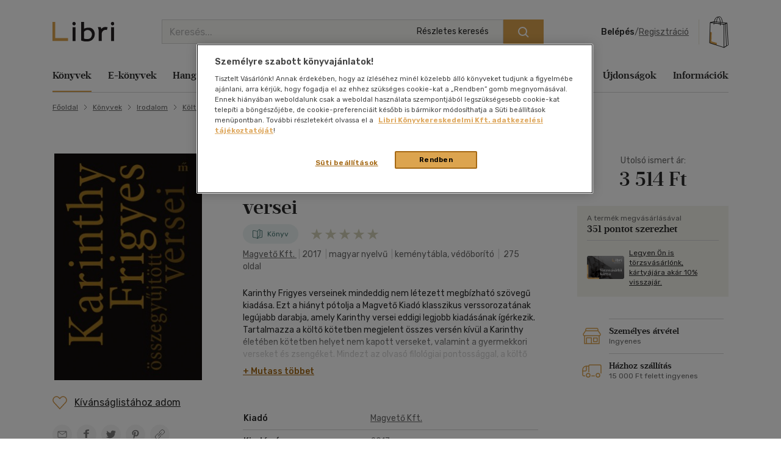

--- FILE ---
content_type: text/html; charset=utf-8
request_url: https://www.google.com/recaptcha/api2/anchor?ar=1&k=6LfyzAsTAAAAACm-GdPje1wyyZ2SGTVW1i9WIcZF&co=aHR0cHM6Ly93d3cubGlicmkuaHU6NDQz&hl=hu&v=PoyoqOPhxBO7pBk68S4YbpHZ&size=normal&anchor-ms=20000&execute-ms=30000&cb=ko6kb4xd3hgr
body_size: 49604
content:
<!DOCTYPE HTML><html dir="ltr" lang="hu"><head><meta http-equiv="Content-Type" content="text/html; charset=UTF-8">
<meta http-equiv="X-UA-Compatible" content="IE=edge">
<title>reCAPTCHA</title>
<style type="text/css">
/* cyrillic-ext */
@font-face {
  font-family: 'Roboto';
  font-style: normal;
  font-weight: 400;
  font-stretch: 100%;
  src: url(//fonts.gstatic.com/s/roboto/v48/KFO7CnqEu92Fr1ME7kSn66aGLdTylUAMa3GUBHMdazTgWw.woff2) format('woff2');
  unicode-range: U+0460-052F, U+1C80-1C8A, U+20B4, U+2DE0-2DFF, U+A640-A69F, U+FE2E-FE2F;
}
/* cyrillic */
@font-face {
  font-family: 'Roboto';
  font-style: normal;
  font-weight: 400;
  font-stretch: 100%;
  src: url(//fonts.gstatic.com/s/roboto/v48/KFO7CnqEu92Fr1ME7kSn66aGLdTylUAMa3iUBHMdazTgWw.woff2) format('woff2');
  unicode-range: U+0301, U+0400-045F, U+0490-0491, U+04B0-04B1, U+2116;
}
/* greek-ext */
@font-face {
  font-family: 'Roboto';
  font-style: normal;
  font-weight: 400;
  font-stretch: 100%;
  src: url(//fonts.gstatic.com/s/roboto/v48/KFO7CnqEu92Fr1ME7kSn66aGLdTylUAMa3CUBHMdazTgWw.woff2) format('woff2');
  unicode-range: U+1F00-1FFF;
}
/* greek */
@font-face {
  font-family: 'Roboto';
  font-style: normal;
  font-weight: 400;
  font-stretch: 100%;
  src: url(//fonts.gstatic.com/s/roboto/v48/KFO7CnqEu92Fr1ME7kSn66aGLdTylUAMa3-UBHMdazTgWw.woff2) format('woff2');
  unicode-range: U+0370-0377, U+037A-037F, U+0384-038A, U+038C, U+038E-03A1, U+03A3-03FF;
}
/* math */
@font-face {
  font-family: 'Roboto';
  font-style: normal;
  font-weight: 400;
  font-stretch: 100%;
  src: url(//fonts.gstatic.com/s/roboto/v48/KFO7CnqEu92Fr1ME7kSn66aGLdTylUAMawCUBHMdazTgWw.woff2) format('woff2');
  unicode-range: U+0302-0303, U+0305, U+0307-0308, U+0310, U+0312, U+0315, U+031A, U+0326-0327, U+032C, U+032F-0330, U+0332-0333, U+0338, U+033A, U+0346, U+034D, U+0391-03A1, U+03A3-03A9, U+03B1-03C9, U+03D1, U+03D5-03D6, U+03F0-03F1, U+03F4-03F5, U+2016-2017, U+2034-2038, U+203C, U+2040, U+2043, U+2047, U+2050, U+2057, U+205F, U+2070-2071, U+2074-208E, U+2090-209C, U+20D0-20DC, U+20E1, U+20E5-20EF, U+2100-2112, U+2114-2115, U+2117-2121, U+2123-214F, U+2190, U+2192, U+2194-21AE, U+21B0-21E5, U+21F1-21F2, U+21F4-2211, U+2213-2214, U+2216-22FF, U+2308-230B, U+2310, U+2319, U+231C-2321, U+2336-237A, U+237C, U+2395, U+239B-23B7, U+23D0, U+23DC-23E1, U+2474-2475, U+25AF, U+25B3, U+25B7, U+25BD, U+25C1, U+25CA, U+25CC, U+25FB, U+266D-266F, U+27C0-27FF, U+2900-2AFF, U+2B0E-2B11, U+2B30-2B4C, U+2BFE, U+3030, U+FF5B, U+FF5D, U+1D400-1D7FF, U+1EE00-1EEFF;
}
/* symbols */
@font-face {
  font-family: 'Roboto';
  font-style: normal;
  font-weight: 400;
  font-stretch: 100%;
  src: url(//fonts.gstatic.com/s/roboto/v48/KFO7CnqEu92Fr1ME7kSn66aGLdTylUAMaxKUBHMdazTgWw.woff2) format('woff2');
  unicode-range: U+0001-000C, U+000E-001F, U+007F-009F, U+20DD-20E0, U+20E2-20E4, U+2150-218F, U+2190, U+2192, U+2194-2199, U+21AF, U+21E6-21F0, U+21F3, U+2218-2219, U+2299, U+22C4-22C6, U+2300-243F, U+2440-244A, U+2460-24FF, U+25A0-27BF, U+2800-28FF, U+2921-2922, U+2981, U+29BF, U+29EB, U+2B00-2BFF, U+4DC0-4DFF, U+FFF9-FFFB, U+10140-1018E, U+10190-1019C, U+101A0, U+101D0-101FD, U+102E0-102FB, U+10E60-10E7E, U+1D2C0-1D2D3, U+1D2E0-1D37F, U+1F000-1F0FF, U+1F100-1F1AD, U+1F1E6-1F1FF, U+1F30D-1F30F, U+1F315, U+1F31C, U+1F31E, U+1F320-1F32C, U+1F336, U+1F378, U+1F37D, U+1F382, U+1F393-1F39F, U+1F3A7-1F3A8, U+1F3AC-1F3AF, U+1F3C2, U+1F3C4-1F3C6, U+1F3CA-1F3CE, U+1F3D4-1F3E0, U+1F3ED, U+1F3F1-1F3F3, U+1F3F5-1F3F7, U+1F408, U+1F415, U+1F41F, U+1F426, U+1F43F, U+1F441-1F442, U+1F444, U+1F446-1F449, U+1F44C-1F44E, U+1F453, U+1F46A, U+1F47D, U+1F4A3, U+1F4B0, U+1F4B3, U+1F4B9, U+1F4BB, U+1F4BF, U+1F4C8-1F4CB, U+1F4D6, U+1F4DA, U+1F4DF, U+1F4E3-1F4E6, U+1F4EA-1F4ED, U+1F4F7, U+1F4F9-1F4FB, U+1F4FD-1F4FE, U+1F503, U+1F507-1F50B, U+1F50D, U+1F512-1F513, U+1F53E-1F54A, U+1F54F-1F5FA, U+1F610, U+1F650-1F67F, U+1F687, U+1F68D, U+1F691, U+1F694, U+1F698, U+1F6AD, U+1F6B2, U+1F6B9-1F6BA, U+1F6BC, U+1F6C6-1F6CF, U+1F6D3-1F6D7, U+1F6E0-1F6EA, U+1F6F0-1F6F3, U+1F6F7-1F6FC, U+1F700-1F7FF, U+1F800-1F80B, U+1F810-1F847, U+1F850-1F859, U+1F860-1F887, U+1F890-1F8AD, U+1F8B0-1F8BB, U+1F8C0-1F8C1, U+1F900-1F90B, U+1F93B, U+1F946, U+1F984, U+1F996, U+1F9E9, U+1FA00-1FA6F, U+1FA70-1FA7C, U+1FA80-1FA89, U+1FA8F-1FAC6, U+1FACE-1FADC, U+1FADF-1FAE9, U+1FAF0-1FAF8, U+1FB00-1FBFF;
}
/* vietnamese */
@font-face {
  font-family: 'Roboto';
  font-style: normal;
  font-weight: 400;
  font-stretch: 100%;
  src: url(//fonts.gstatic.com/s/roboto/v48/KFO7CnqEu92Fr1ME7kSn66aGLdTylUAMa3OUBHMdazTgWw.woff2) format('woff2');
  unicode-range: U+0102-0103, U+0110-0111, U+0128-0129, U+0168-0169, U+01A0-01A1, U+01AF-01B0, U+0300-0301, U+0303-0304, U+0308-0309, U+0323, U+0329, U+1EA0-1EF9, U+20AB;
}
/* latin-ext */
@font-face {
  font-family: 'Roboto';
  font-style: normal;
  font-weight: 400;
  font-stretch: 100%;
  src: url(//fonts.gstatic.com/s/roboto/v48/KFO7CnqEu92Fr1ME7kSn66aGLdTylUAMa3KUBHMdazTgWw.woff2) format('woff2');
  unicode-range: U+0100-02BA, U+02BD-02C5, U+02C7-02CC, U+02CE-02D7, U+02DD-02FF, U+0304, U+0308, U+0329, U+1D00-1DBF, U+1E00-1E9F, U+1EF2-1EFF, U+2020, U+20A0-20AB, U+20AD-20C0, U+2113, U+2C60-2C7F, U+A720-A7FF;
}
/* latin */
@font-face {
  font-family: 'Roboto';
  font-style: normal;
  font-weight: 400;
  font-stretch: 100%;
  src: url(//fonts.gstatic.com/s/roboto/v48/KFO7CnqEu92Fr1ME7kSn66aGLdTylUAMa3yUBHMdazQ.woff2) format('woff2');
  unicode-range: U+0000-00FF, U+0131, U+0152-0153, U+02BB-02BC, U+02C6, U+02DA, U+02DC, U+0304, U+0308, U+0329, U+2000-206F, U+20AC, U+2122, U+2191, U+2193, U+2212, U+2215, U+FEFF, U+FFFD;
}
/* cyrillic-ext */
@font-face {
  font-family: 'Roboto';
  font-style: normal;
  font-weight: 500;
  font-stretch: 100%;
  src: url(//fonts.gstatic.com/s/roboto/v48/KFO7CnqEu92Fr1ME7kSn66aGLdTylUAMa3GUBHMdazTgWw.woff2) format('woff2');
  unicode-range: U+0460-052F, U+1C80-1C8A, U+20B4, U+2DE0-2DFF, U+A640-A69F, U+FE2E-FE2F;
}
/* cyrillic */
@font-face {
  font-family: 'Roboto';
  font-style: normal;
  font-weight: 500;
  font-stretch: 100%;
  src: url(//fonts.gstatic.com/s/roboto/v48/KFO7CnqEu92Fr1ME7kSn66aGLdTylUAMa3iUBHMdazTgWw.woff2) format('woff2');
  unicode-range: U+0301, U+0400-045F, U+0490-0491, U+04B0-04B1, U+2116;
}
/* greek-ext */
@font-face {
  font-family: 'Roboto';
  font-style: normal;
  font-weight: 500;
  font-stretch: 100%;
  src: url(//fonts.gstatic.com/s/roboto/v48/KFO7CnqEu92Fr1ME7kSn66aGLdTylUAMa3CUBHMdazTgWw.woff2) format('woff2');
  unicode-range: U+1F00-1FFF;
}
/* greek */
@font-face {
  font-family: 'Roboto';
  font-style: normal;
  font-weight: 500;
  font-stretch: 100%;
  src: url(//fonts.gstatic.com/s/roboto/v48/KFO7CnqEu92Fr1ME7kSn66aGLdTylUAMa3-UBHMdazTgWw.woff2) format('woff2');
  unicode-range: U+0370-0377, U+037A-037F, U+0384-038A, U+038C, U+038E-03A1, U+03A3-03FF;
}
/* math */
@font-face {
  font-family: 'Roboto';
  font-style: normal;
  font-weight: 500;
  font-stretch: 100%;
  src: url(//fonts.gstatic.com/s/roboto/v48/KFO7CnqEu92Fr1ME7kSn66aGLdTylUAMawCUBHMdazTgWw.woff2) format('woff2');
  unicode-range: U+0302-0303, U+0305, U+0307-0308, U+0310, U+0312, U+0315, U+031A, U+0326-0327, U+032C, U+032F-0330, U+0332-0333, U+0338, U+033A, U+0346, U+034D, U+0391-03A1, U+03A3-03A9, U+03B1-03C9, U+03D1, U+03D5-03D6, U+03F0-03F1, U+03F4-03F5, U+2016-2017, U+2034-2038, U+203C, U+2040, U+2043, U+2047, U+2050, U+2057, U+205F, U+2070-2071, U+2074-208E, U+2090-209C, U+20D0-20DC, U+20E1, U+20E5-20EF, U+2100-2112, U+2114-2115, U+2117-2121, U+2123-214F, U+2190, U+2192, U+2194-21AE, U+21B0-21E5, U+21F1-21F2, U+21F4-2211, U+2213-2214, U+2216-22FF, U+2308-230B, U+2310, U+2319, U+231C-2321, U+2336-237A, U+237C, U+2395, U+239B-23B7, U+23D0, U+23DC-23E1, U+2474-2475, U+25AF, U+25B3, U+25B7, U+25BD, U+25C1, U+25CA, U+25CC, U+25FB, U+266D-266F, U+27C0-27FF, U+2900-2AFF, U+2B0E-2B11, U+2B30-2B4C, U+2BFE, U+3030, U+FF5B, U+FF5D, U+1D400-1D7FF, U+1EE00-1EEFF;
}
/* symbols */
@font-face {
  font-family: 'Roboto';
  font-style: normal;
  font-weight: 500;
  font-stretch: 100%;
  src: url(//fonts.gstatic.com/s/roboto/v48/KFO7CnqEu92Fr1ME7kSn66aGLdTylUAMaxKUBHMdazTgWw.woff2) format('woff2');
  unicode-range: U+0001-000C, U+000E-001F, U+007F-009F, U+20DD-20E0, U+20E2-20E4, U+2150-218F, U+2190, U+2192, U+2194-2199, U+21AF, U+21E6-21F0, U+21F3, U+2218-2219, U+2299, U+22C4-22C6, U+2300-243F, U+2440-244A, U+2460-24FF, U+25A0-27BF, U+2800-28FF, U+2921-2922, U+2981, U+29BF, U+29EB, U+2B00-2BFF, U+4DC0-4DFF, U+FFF9-FFFB, U+10140-1018E, U+10190-1019C, U+101A0, U+101D0-101FD, U+102E0-102FB, U+10E60-10E7E, U+1D2C0-1D2D3, U+1D2E0-1D37F, U+1F000-1F0FF, U+1F100-1F1AD, U+1F1E6-1F1FF, U+1F30D-1F30F, U+1F315, U+1F31C, U+1F31E, U+1F320-1F32C, U+1F336, U+1F378, U+1F37D, U+1F382, U+1F393-1F39F, U+1F3A7-1F3A8, U+1F3AC-1F3AF, U+1F3C2, U+1F3C4-1F3C6, U+1F3CA-1F3CE, U+1F3D4-1F3E0, U+1F3ED, U+1F3F1-1F3F3, U+1F3F5-1F3F7, U+1F408, U+1F415, U+1F41F, U+1F426, U+1F43F, U+1F441-1F442, U+1F444, U+1F446-1F449, U+1F44C-1F44E, U+1F453, U+1F46A, U+1F47D, U+1F4A3, U+1F4B0, U+1F4B3, U+1F4B9, U+1F4BB, U+1F4BF, U+1F4C8-1F4CB, U+1F4D6, U+1F4DA, U+1F4DF, U+1F4E3-1F4E6, U+1F4EA-1F4ED, U+1F4F7, U+1F4F9-1F4FB, U+1F4FD-1F4FE, U+1F503, U+1F507-1F50B, U+1F50D, U+1F512-1F513, U+1F53E-1F54A, U+1F54F-1F5FA, U+1F610, U+1F650-1F67F, U+1F687, U+1F68D, U+1F691, U+1F694, U+1F698, U+1F6AD, U+1F6B2, U+1F6B9-1F6BA, U+1F6BC, U+1F6C6-1F6CF, U+1F6D3-1F6D7, U+1F6E0-1F6EA, U+1F6F0-1F6F3, U+1F6F7-1F6FC, U+1F700-1F7FF, U+1F800-1F80B, U+1F810-1F847, U+1F850-1F859, U+1F860-1F887, U+1F890-1F8AD, U+1F8B0-1F8BB, U+1F8C0-1F8C1, U+1F900-1F90B, U+1F93B, U+1F946, U+1F984, U+1F996, U+1F9E9, U+1FA00-1FA6F, U+1FA70-1FA7C, U+1FA80-1FA89, U+1FA8F-1FAC6, U+1FACE-1FADC, U+1FADF-1FAE9, U+1FAF0-1FAF8, U+1FB00-1FBFF;
}
/* vietnamese */
@font-face {
  font-family: 'Roboto';
  font-style: normal;
  font-weight: 500;
  font-stretch: 100%;
  src: url(//fonts.gstatic.com/s/roboto/v48/KFO7CnqEu92Fr1ME7kSn66aGLdTylUAMa3OUBHMdazTgWw.woff2) format('woff2');
  unicode-range: U+0102-0103, U+0110-0111, U+0128-0129, U+0168-0169, U+01A0-01A1, U+01AF-01B0, U+0300-0301, U+0303-0304, U+0308-0309, U+0323, U+0329, U+1EA0-1EF9, U+20AB;
}
/* latin-ext */
@font-face {
  font-family: 'Roboto';
  font-style: normal;
  font-weight: 500;
  font-stretch: 100%;
  src: url(//fonts.gstatic.com/s/roboto/v48/KFO7CnqEu92Fr1ME7kSn66aGLdTylUAMa3KUBHMdazTgWw.woff2) format('woff2');
  unicode-range: U+0100-02BA, U+02BD-02C5, U+02C7-02CC, U+02CE-02D7, U+02DD-02FF, U+0304, U+0308, U+0329, U+1D00-1DBF, U+1E00-1E9F, U+1EF2-1EFF, U+2020, U+20A0-20AB, U+20AD-20C0, U+2113, U+2C60-2C7F, U+A720-A7FF;
}
/* latin */
@font-face {
  font-family: 'Roboto';
  font-style: normal;
  font-weight: 500;
  font-stretch: 100%;
  src: url(//fonts.gstatic.com/s/roboto/v48/KFO7CnqEu92Fr1ME7kSn66aGLdTylUAMa3yUBHMdazQ.woff2) format('woff2');
  unicode-range: U+0000-00FF, U+0131, U+0152-0153, U+02BB-02BC, U+02C6, U+02DA, U+02DC, U+0304, U+0308, U+0329, U+2000-206F, U+20AC, U+2122, U+2191, U+2193, U+2212, U+2215, U+FEFF, U+FFFD;
}
/* cyrillic-ext */
@font-face {
  font-family: 'Roboto';
  font-style: normal;
  font-weight: 900;
  font-stretch: 100%;
  src: url(//fonts.gstatic.com/s/roboto/v48/KFO7CnqEu92Fr1ME7kSn66aGLdTylUAMa3GUBHMdazTgWw.woff2) format('woff2');
  unicode-range: U+0460-052F, U+1C80-1C8A, U+20B4, U+2DE0-2DFF, U+A640-A69F, U+FE2E-FE2F;
}
/* cyrillic */
@font-face {
  font-family: 'Roboto';
  font-style: normal;
  font-weight: 900;
  font-stretch: 100%;
  src: url(//fonts.gstatic.com/s/roboto/v48/KFO7CnqEu92Fr1ME7kSn66aGLdTylUAMa3iUBHMdazTgWw.woff2) format('woff2');
  unicode-range: U+0301, U+0400-045F, U+0490-0491, U+04B0-04B1, U+2116;
}
/* greek-ext */
@font-face {
  font-family: 'Roboto';
  font-style: normal;
  font-weight: 900;
  font-stretch: 100%;
  src: url(//fonts.gstatic.com/s/roboto/v48/KFO7CnqEu92Fr1ME7kSn66aGLdTylUAMa3CUBHMdazTgWw.woff2) format('woff2');
  unicode-range: U+1F00-1FFF;
}
/* greek */
@font-face {
  font-family: 'Roboto';
  font-style: normal;
  font-weight: 900;
  font-stretch: 100%;
  src: url(//fonts.gstatic.com/s/roboto/v48/KFO7CnqEu92Fr1ME7kSn66aGLdTylUAMa3-UBHMdazTgWw.woff2) format('woff2');
  unicode-range: U+0370-0377, U+037A-037F, U+0384-038A, U+038C, U+038E-03A1, U+03A3-03FF;
}
/* math */
@font-face {
  font-family: 'Roboto';
  font-style: normal;
  font-weight: 900;
  font-stretch: 100%;
  src: url(//fonts.gstatic.com/s/roboto/v48/KFO7CnqEu92Fr1ME7kSn66aGLdTylUAMawCUBHMdazTgWw.woff2) format('woff2');
  unicode-range: U+0302-0303, U+0305, U+0307-0308, U+0310, U+0312, U+0315, U+031A, U+0326-0327, U+032C, U+032F-0330, U+0332-0333, U+0338, U+033A, U+0346, U+034D, U+0391-03A1, U+03A3-03A9, U+03B1-03C9, U+03D1, U+03D5-03D6, U+03F0-03F1, U+03F4-03F5, U+2016-2017, U+2034-2038, U+203C, U+2040, U+2043, U+2047, U+2050, U+2057, U+205F, U+2070-2071, U+2074-208E, U+2090-209C, U+20D0-20DC, U+20E1, U+20E5-20EF, U+2100-2112, U+2114-2115, U+2117-2121, U+2123-214F, U+2190, U+2192, U+2194-21AE, U+21B0-21E5, U+21F1-21F2, U+21F4-2211, U+2213-2214, U+2216-22FF, U+2308-230B, U+2310, U+2319, U+231C-2321, U+2336-237A, U+237C, U+2395, U+239B-23B7, U+23D0, U+23DC-23E1, U+2474-2475, U+25AF, U+25B3, U+25B7, U+25BD, U+25C1, U+25CA, U+25CC, U+25FB, U+266D-266F, U+27C0-27FF, U+2900-2AFF, U+2B0E-2B11, U+2B30-2B4C, U+2BFE, U+3030, U+FF5B, U+FF5D, U+1D400-1D7FF, U+1EE00-1EEFF;
}
/* symbols */
@font-face {
  font-family: 'Roboto';
  font-style: normal;
  font-weight: 900;
  font-stretch: 100%;
  src: url(//fonts.gstatic.com/s/roboto/v48/KFO7CnqEu92Fr1ME7kSn66aGLdTylUAMaxKUBHMdazTgWw.woff2) format('woff2');
  unicode-range: U+0001-000C, U+000E-001F, U+007F-009F, U+20DD-20E0, U+20E2-20E4, U+2150-218F, U+2190, U+2192, U+2194-2199, U+21AF, U+21E6-21F0, U+21F3, U+2218-2219, U+2299, U+22C4-22C6, U+2300-243F, U+2440-244A, U+2460-24FF, U+25A0-27BF, U+2800-28FF, U+2921-2922, U+2981, U+29BF, U+29EB, U+2B00-2BFF, U+4DC0-4DFF, U+FFF9-FFFB, U+10140-1018E, U+10190-1019C, U+101A0, U+101D0-101FD, U+102E0-102FB, U+10E60-10E7E, U+1D2C0-1D2D3, U+1D2E0-1D37F, U+1F000-1F0FF, U+1F100-1F1AD, U+1F1E6-1F1FF, U+1F30D-1F30F, U+1F315, U+1F31C, U+1F31E, U+1F320-1F32C, U+1F336, U+1F378, U+1F37D, U+1F382, U+1F393-1F39F, U+1F3A7-1F3A8, U+1F3AC-1F3AF, U+1F3C2, U+1F3C4-1F3C6, U+1F3CA-1F3CE, U+1F3D4-1F3E0, U+1F3ED, U+1F3F1-1F3F3, U+1F3F5-1F3F7, U+1F408, U+1F415, U+1F41F, U+1F426, U+1F43F, U+1F441-1F442, U+1F444, U+1F446-1F449, U+1F44C-1F44E, U+1F453, U+1F46A, U+1F47D, U+1F4A3, U+1F4B0, U+1F4B3, U+1F4B9, U+1F4BB, U+1F4BF, U+1F4C8-1F4CB, U+1F4D6, U+1F4DA, U+1F4DF, U+1F4E3-1F4E6, U+1F4EA-1F4ED, U+1F4F7, U+1F4F9-1F4FB, U+1F4FD-1F4FE, U+1F503, U+1F507-1F50B, U+1F50D, U+1F512-1F513, U+1F53E-1F54A, U+1F54F-1F5FA, U+1F610, U+1F650-1F67F, U+1F687, U+1F68D, U+1F691, U+1F694, U+1F698, U+1F6AD, U+1F6B2, U+1F6B9-1F6BA, U+1F6BC, U+1F6C6-1F6CF, U+1F6D3-1F6D7, U+1F6E0-1F6EA, U+1F6F0-1F6F3, U+1F6F7-1F6FC, U+1F700-1F7FF, U+1F800-1F80B, U+1F810-1F847, U+1F850-1F859, U+1F860-1F887, U+1F890-1F8AD, U+1F8B0-1F8BB, U+1F8C0-1F8C1, U+1F900-1F90B, U+1F93B, U+1F946, U+1F984, U+1F996, U+1F9E9, U+1FA00-1FA6F, U+1FA70-1FA7C, U+1FA80-1FA89, U+1FA8F-1FAC6, U+1FACE-1FADC, U+1FADF-1FAE9, U+1FAF0-1FAF8, U+1FB00-1FBFF;
}
/* vietnamese */
@font-face {
  font-family: 'Roboto';
  font-style: normal;
  font-weight: 900;
  font-stretch: 100%;
  src: url(//fonts.gstatic.com/s/roboto/v48/KFO7CnqEu92Fr1ME7kSn66aGLdTylUAMa3OUBHMdazTgWw.woff2) format('woff2');
  unicode-range: U+0102-0103, U+0110-0111, U+0128-0129, U+0168-0169, U+01A0-01A1, U+01AF-01B0, U+0300-0301, U+0303-0304, U+0308-0309, U+0323, U+0329, U+1EA0-1EF9, U+20AB;
}
/* latin-ext */
@font-face {
  font-family: 'Roboto';
  font-style: normal;
  font-weight: 900;
  font-stretch: 100%;
  src: url(//fonts.gstatic.com/s/roboto/v48/KFO7CnqEu92Fr1ME7kSn66aGLdTylUAMa3KUBHMdazTgWw.woff2) format('woff2');
  unicode-range: U+0100-02BA, U+02BD-02C5, U+02C7-02CC, U+02CE-02D7, U+02DD-02FF, U+0304, U+0308, U+0329, U+1D00-1DBF, U+1E00-1E9F, U+1EF2-1EFF, U+2020, U+20A0-20AB, U+20AD-20C0, U+2113, U+2C60-2C7F, U+A720-A7FF;
}
/* latin */
@font-face {
  font-family: 'Roboto';
  font-style: normal;
  font-weight: 900;
  font-stretch: 100%;
  src: url(//fonts.gstatic.com/s/roboto/v48/KFO7CnqEu92Fr1ME7kSn66aGLdTylUAMa3yUBHMdazQ.woff2) format('woff2');
  unicode-range: U+0000-00FF, U+0131, U+0152-0153, U+02BB-02BC, U+02C6, U+02DA, U+02DC, U+0304, U+0308, U+0329, U+2000-206F, U+20AC, U+2122, U+2191, U+2193, U+2212, U+2215, U+FEFF, U+FFFD;
}

</style>
<link rel="stylesheet" type="text/css" href="https://www.gstatic.com/recaptcha/releases/PoyoqOPhxBO7pBk68S4YbpHZ/styles__ltr.css">
<script nonce="tpI4NBE5DzCUT9KbTWgr0g" type="text/javascript">window['__recaptcha_api'] = 'https://www.google.com/recaptcha/api2/';</script>
<script type="text/javascript" src="https://www.gstatic.com/recaptcha/releases/PoyoqOPhxBO7pBk68S4YbpHZ/recaptcha__hu.js" nonce="tpI4NBE5DzCUT9KbTWgr0g">
      
    </script></head>
<body><div id="rc-anchor-alert" class="rc-anchor-alert"></div>
<input type="hidden" id="recaptcha-token" value="[base64]">
<script type="text/javascript" nonce="tpI4NBE5DzCUT9KbTWgr0g">
      recaptcha.anchor.Main.init("[\x22ainput\x22,[\x22bgdata\x22,\x22\x22,\[base64]/[base64]/[base64]/[base64]/[base64]/UltsKytdPUU6KEU8MjA0OD9SW2wrK109RT4+NnwxOTI6KChFJjY0NTEyKT09NTUyOTYmJk0rMTxjLmxlbmd0aCYmKGMuY2hhckNvZGVBdChNKzEpJjY0NTEyKT09NTYzMjA/[base64]/[base64]/[base64]/[base64]/[base64]/[base64]/[base64]\x22,\[base64]\x22,\x22w71OwpvDnsOdwrgpGnfDjB4awqceL8O2VXdvXcKSwo9KTcONwpXDosOAF17CosKvw7/CkgbDhcKnw73Dh8K4wosOwqpydXxUw6LCrCFbfMKew7PCicK/TcOcw4rDgMKNwrNWQFpPDsKrHsKiwp0TG8OIIMOHNcOmw5HDunzCrGzDqcKiwrTChsKOwoB8fMO4woPDk0cMPw3CmygZw4EpwoUCwpbCkl7CgMOjw53DsnNvwrrCqcO4Iz/Cm8Ozw6hEwrrCkSVow5tQwrgfw7pVw4HDnsO4aMO4wrw6wrxJBcK6DcOiSCXCuELDnsO+VcKmbsK/wrVpw61hLcOfw6cpwrN4w4w7JMKOw6/CtsOBWUsNw48qwrzDjsOjLcOLw7HCsMKOwodIwqzDsMKmw6LDlcOiCAYTwoFvw6ggFg5Mw5xSOsOdDcOLwppywp9Ewq3CvsKDwqE8JMKvwoXCrsKbAn7DrcK9cxtQw5B9MF/CncOQG8OhwqLDhMK0w7rDpgMSw5vCs8KFwoILw6jChDjCm8OIwpvCgMKDwqcuISXCsF1iasOufMKKaMKCHMOOXsO7w7xQEAXDhcKsbMOWVgF3A8Khw7YLw63CrMKKwqcww7XDs8O7w7/DtE1sQwFaVDx1ES7Dl8Ogw6DCrcO8VAZEACPCtMKGKlt5w75ZZ0hYw7QWaS9YDcKHw7/CojcJaMOmVsOLY8K2w6txw7PDrTdQw5vDpsOdS8KWFcKEGcO/wpwyRSDCk1/CkMKnVMOyKxvDlXIQNC1AwpQww6TDq8Kpw7tzY8Oqwqhzw7rCsBZFwobDgDTDt8OZCR1LwptoEU52w6LCk2vDt8K6OcKfXz03dMOcwofCgwrCjMK+RMKFwo7CkEzDrmwiMsKiKn7Cl8Kgwos6wrLDrF/[base64]/[base64]/CvcOGH8Otw5VrwogeaMOvwobDjcKmaSXCtzd1w5bDoynDknw+wrRUw7PCr08uZj4mw5HDlXoWwrfDssKfw7EzwpUaw4jCt8KYQQIUJDPDryp6ScOfC8OSTgXCvsOXeFpAw43DkMOpw7/[base64]/PFRdUVZVw6c4w5h2w7LDtVYSNSjCosKHw7RBw68Aw5TCpsKGwovDssK6ccO9XS1Rw7x4wo8ww6U4w4FYwoLDnWjCs1TCo8Oqw5xRAGRGwovDv8KSXsK8U1UowrEiJycpfsO3bi8rc8OiccOJw6bDr8KlZHzClcKnSydTUl8Mw7/CrBPDuVXDlWoTX8O/[base64]/w43Dm2LDrS/Dp13CpGJpe8O6cy/[base64]/DlcOiwoXCkcOtGXXCi8KhwofCl2XDimbDg8O9ZhknZcKyw4tbw4zDo13DnsOLKMKiSTzCpnDDgcKKLsOCK2kqw6YHVcO6wpEHE8O0Bzo4wqTCncOWw6Rawqs4cGbDi3sZwozDvcK1wq/CqcKDwo5ROBjCusKeA3EMwo/[base64]/RnbDm1zDuR1uwoDDsMOrXsOeVzQiVzvCpMKHYcKMdsKfBX/DssKOLMKDGAHCqCXCtMOEAsKkw7ApwqDClsOWw5nDkDk8BF/[base64]/DtS4uwo3CqMOEwpIYInh2WsOceQ7CqVgLw6Ulw4jCggHCnw/DgMKgw5ZLwp3CpnLDmcKpwo7DhTjDq8KbfMKqw5ALQlfCtMKqTSYzwrx7w4fCmcKkw7vDs8OLaMK4w4F6YD/CmsOfWcK4Q8OneMOow7zCnirCl8KTw5jCjld4GHMDw7FgaRHCgMKFMHdnPV9fw4xzwqHCl8K4AinChsOoMGjDqsOww6HCrnfCicOnRsKrc8Orwql2wqwBw5/DumHCnkTCpcKuw5N7W3NZZ8KLw4bDsETDicKKIBTDpV0WwrXCocOhwq4+wqfDrMOnwr3DkjXDlkxnWkvCg0YBA8K2D8ObwqYNa8OKasOXAlwLw6nCt8OiTiDClMKOwpR/[base64]/w67ChVYkwoovCsKfw6rCmkXDmsOGbsOKwr/DsmA/NXzDq8Onw6jDm0MCbXXDr8OeJMKnwqh5w5nDhsKheg/Cj1HDsAXDuMK1wr3Du39iUMOQbsOpAcKAwpdfwpzCngvCusOOw70fLcKpTcKCQcKTccO4w4ZWw7l4wp1xSsO+wonCm8KAw5tywojDvMK/w40NwpYkwpEMw6DDp1tsw64SwrnDrsK8wr3CmC/Ct2LCrRHDuRPDmMOIwoDDsMKlwp9OCwIRL250YFrCgT7Do8OEw7HDl8KVWcKLw5lqLjfCslIvDQfDrVcZRMO5bsOyByzDj0nDrVDDhETDuxLDvcOZM1kswq/DiMOffDzCicKpNsOLwpNww6fCicOiw4zDtsOYw6fDlMKjHsKbWGfCr8Kgb20Pw43DnSXChcK7UMOlwplDw5fDtsO4w5Z9w7bCg08UP8OMw7kRDgEed3kMDjQjBMO3w49HUATDol7CkzYwBDjCncO8w4VPWUdowoElTlg/BQ1mw7g8w4hVwpMqwrfCkz3DpnfCrivCnTXDn3ZCN24CJlDDog17EsOqw47DuGzCnsKHdsOeEcOkw6zDusKvHcKUw4ZGwpLDoyfCo8K6UD8WVDA6wqJqAw0Nw5IuwpBPOcKtAMOvwq8CEGzClDLDt0TCpcO/wowJShl9w5HDm8KxC8KlPMOIw5zDgcK5QggLMwrCgWvCqMKkQcOaRsOxBFPCtMO/[base64]/CrHXCnBlowqTCrsK/B8O9w6EpXsK2ezwQwqZ9wocgOMKBGsK6VsOtcVVUwqHCkMOtHE4yRH1XHzptamnDqFwDEcKBQcObwr7Dr8K0WgJLesOBHWYOeMKKw4PDhh1SwqtTeknCmVFbK3TDu8O4w6/DmsKJOxTCjExUEBjCpFzCnMKeIE7DmEJgwp7DnsKYw4zDvGTDvFkCw63CkMOVwpkqw6HCuMO1VcOELsKhwp7Dj8OEFytuCULCh8ObHcOEwqI2CsKNCE3DhMO/JsOmBQnDkXHCvMONw6HDnEzCi8KtE8Oew5/CpyEfWGzCsWoCw4zDgsKHfMKde8K5R8Otw6vDmyLDlMOFwpvCjsOuNHFPwpLCmMOmw7PCuiICfsOUw67CuSp/wqPDhsKHw6DCuMO2wqnDs8KcM8O9wozCkEnCt2bDujgTw4sXwq7CiEQxwrXDo8Khw4nCsDFjEy96KsO5acKaV8OAa8KDTk5jwpl3w7gRwrVPAQjDnT4cHcK2dsK/w58ew7TDrcKyWhHCnGkOwoApwoTDhAhJw5hqwp0jHn/DgVZHLhlqw7rDm8KdGsKMMErCqcOCwpliw6HDp8OGLMKvwrF5w74kZ2IOwpBnGkjCgT7CkiDCjFzDoDjDu2hHw7/[base64]/CuQDDrWFAAC/DjMKYM8KowrvCgGbDjcKlw5xYw7HCqWbCvlXDvsOfSMOdw4cYdsOCw5rDtsKHwpZ8wo3Dp2/Cly1sSmIKKGVZScKbd2HCryjDrMOowoTDocOxw7kLw5bCvgBIwrpSwrTDqMKHcBkXJcKiPsOwe8OLwqPDucOfw6XCi1fDlwo/[base64]/CkBxBeGnChH/Dp8KQw7zCqG7CpsK1wp7CtEfDmcOme8Opw6zCnMOxVSZjwo7DiMO2UF7DoWddw5/DgicOwoARelzDlAR6w5wDJQjDmhnCokfCvl5LEn8KEsOjw7IBMsKLSnXDhcOIwpPDrsOVZcO4YsKLwpvDmD7DpcOsMmgOw4/[base64]/[base64]/ChgxmwprCq8O5Wh47RsOeQcOnwpbDpcOaORfDtsKBw4kFw5oiZ3zDsMOKQSLCv2Bsw4DCmcKwX8KMwrzCshgWw7PDtcK4OcKaNcOWwpF0LEHCuwItbkhfwr7CrAgGPMK8w6rCgiTDoMOYwqsMPSjCmk/[base64]/Cr8KychbDmHDCoHHDi8OtO1IqNkhmw7dawpFowqltYFBEw6PCh8Oqw7bDpiJIwqEuwpvCg8OQw7ZuwoDCiMOZICYxwoBrNxNYwrLDl0c/[base64]/Cp3Faw5xFw40NwoggwonCjsKvJgfCiUDDvlfCiT/DgMKjwqLCk8ORYsO4YsOBInJZw58ow7bCkmLDkMOpUcOiw4F6wpHDmg8rGinCl2vCsyN3wq3DgDEfEjTDvMK9QxNRw6dJYsKvIVjDrBFfL8Kcw7FSw4PDtcKEYB7DmcK3wppoDcOEYXPCu0EawpJtwodHJWVbwq/DuMOXwo8cKEs8IxnCtMOndsKbfsKgwrRBaXoKw4hBwqvCtW8SwrfDq8K0OcKLKsOTDMOaSVrDhTd0d03DvMKswoVkB8K+w7DDg8KXVVjDiAjDiMKdD8KNw4opwrHCosKZwq/[base64]/CszrCgsOQw6hBAkXCt8KBa2/Do8Kzw4I9w7A3wqd4HH7DlsOKacKLZ8KdIi1Rw6vCs11pJEjCl0p+dcKmMzkpwr/CqMKzN1HDocKmN8K9w6vCvsOrN8Odwo1jwo3Di8KwcMOKw4zCncOPHsKBHgPCiS/CljwGecKFw7HDrcOWw6Vzw5w+LcOPw45/[base64]/[base64]/Ds0LCunESwprCncOqw7zDkznDqcKlBgsmTcKyw57DrnR/[base64]/wpYVwrZePMOKw5I7JMKEFE8Cw5DCgcKlwpMUwpdnwrzDjcKaY8KlScOzEsKqXcKtw4UhaVLDqUzCt8K8wqcra8K5JcKTPCXDtMK1wpQBwoLCkwPCoCfCjMKAw7FIw60IcsKvwprDi8OCW8KpccOvwr/DsnJEw6hNTDlkwr47wqYgwrM2bgoAwqvCgwgsIsOUw5lCw7jDsxbCsBJKTHDDmmPCtsO+wrg1wqXCqArCocObwqDDksOKGQwFwovCrcO0C8Oew4DDmRDDmUXClcKQwojDhMKQNkfDtW/CggzDm8KqAcOTXnpEXX0twpPCrytbw6TCtsO8MsO1woDDkER+w6t5KsOkw7QuJW9rBRPDuGPCuQcwccO7w6Anb8O0wrBzaC7CsjASw7TDhsOVA8Kbe8OKMMOxwpXDmsO+w6ltw4NVRcOMK3zDuxw3w6TCuDzCsQZMwpxaQcO7wqg/wrTDpcOEw7kCThYXwprCi8OBa3rCtMKJRcKlw4M/[base64]/DrwAQw5fCgMKvZyTCssKmw6A1wp3CnsKjVcKUUF/Ck3nDnT7Cuz/ChxzDmV53wrFuwq3Cp8O9wrdkw7ZkD8OGOmhvw7XCj8OYw4fDklRRw44jw4rChMOcw6NINHnCmMKDCsOFwoAnwrXCgMO8MsOsFHE8wr4jAHsVw7zDk3HDpyLCoMK7w4UKCFzCtcKAB8OZw6BrMXvDqsOuGcKOw5PCpcO/d8KvIxdWYsO/LAwswrDCnMKNEsOLw50fJMKRHkw5TGd8wqRcTcKRw6bCtkLChyHDunAHwrvCtcOFw4XCiMORTMKpaz8ewroawokxRcKIw7NHYjBmw50FYnczLcOVw5/Cm8OpbsOcwqXDgRLDgjLCoj/CrhVkUMOAw7U/woEdw5Q5wqwEwo3CvyfDqFAvFTtjdCrDosOxScOjTn3CncOww69weVoIIsOtw4g4JSBswrsuC8O0wqEJHFDCoUPCvcK3w7xgc8KaCsKWwpTCi8KSwoM0TsKKdMOvZMKBw5QaX8OSQQc6S8OoMg7ClcOHw6tCGMOcMj3DlsK2wojDscK+wqRneBBdBwpYwp/[base64]/Z8OcNSnDphsSw6sqBsOxJ8OQwrt4QC04dMKWOg7DqFtccTHCsXXCsCc8asOawqbCu8K5dH9wwrMZw6ZAwrRSGiM6wq02wq3CoSPDhcKfOmwyDcOmOTkkwqAnczsLCSUTST4fCMKbdsOOTMO+XATCpRLCtigYwqoMCTg2wprCq8Kuw4/DksKgfFvDtxUcwqJ5w4BIQMKHVwHDvHsFV8ObIMK1w4/DusK7dHZuPMOGPkRSw4zClx08YkV6Y1dQYGcoe8KRe8KRwqIkGMOiKMKQOcKDAMOIEcOgHMKPJMOcw6QwwpBEQMOaw4YeQAlAQ2x5M8KHPgBHC3VfwoPDk8O6w65mw5V5wpQ+wpMkCyxmbVnDhsKawqocfmTDnMORcMKMw4fDrcOdbsK/ehvDvlvCljQuwrPCtsOZdzXCpMO8YcK6wqpww6jCsAc1wrdIBmgIwpjDiEnCmcOgG8Ozw6HDncOjwpnCi1nDqcKFV8O8wpgywrTDrMKjw5LCgcKKT8K7QUFRUcKoNwrDpA7Do8KLAMORwrPDusOINR0bwoPDlsOWwqI2w6rCgh/DvsOdw7bDncOCw7LCksO2w6YUFTZGJyPDum8ow4Epwp5DV2VQJWLDgsOww7jCglDCvcOdCgvCgTjCo8KlLMKPBE/CjsOGCMKPwqNBcAF9B8Knwrxyw7fCijx4wrvDscK8N8KTwqEww4AcN8O1CgbDiMK9IcKXMz1uwpXCisOoKMK7wq8KwoV0egNew6jDrhEvBMK8CcKjXFQ8w5wzw6TChMOgOMOuw7ByO8ONBsKhQzRbwq7CnsKCJMKsE8KAUMOREsOZQsKTR2o/K8Ocwpclwq/DnsK6w4pRfTjDrMOrwpjDth9nSxV2wq3Cv2gDw7nDsUrDksKawqMnVC7Cl8KfdivDiMOYd0/CoBXCtQVufsOww5XCpcKtwqVscsK/YcKBw45nw5zCg01jQ8O3DMOtdAkew4HDiUkXwrg1BMODbMOoGBLCqG4+S8KUwrTCsy/[base64]/Cp3TDsATCvcO7wrPDg1zDiUlBY8K6wrjCnyfDsHfCoEliw6Ydw6/CvcKnw5TDnDoLS8OWwq3DrMKrasKIwoHDnsKuwpTCgDJKw6ZzwoZVwqlSwoHCpBBuw7J3WHvChcOcSirDpQDCoMOMDMOVwpZWw4gzZMOhwqPDtcKWAWbCjiksQCXDjTplwr87w7DDvWshGWHCpUQ1IsKHS2h/w795KBxIw6/DksKADGRiwoNow5pHwrsbZMOwEcOvwoPCm8KMwrrCqcOlw45IwoTDvxxAwrvDuDzCucKVexvCoUDDicOmcsOBHikgw6oEwpBfPmvChgdmwqQJw51vDm0ULcOTC8OqYsKlPcOFw5RDwo/Cm8OJJ1zCr3hhwqUOD8Kpw7PDpkVpe1XDvhfDqmlCw43DkjECbcOrOgDDhkHCqzRyQzrDoMOHw65AccK5BcO8wokowrMdw5YNU2Mtwq3DtsKkwrjCjW90woLDqnE8ajh4PsKIwrvCsGTDsixtwqjCtygZagc/WMOnSmjCrMOaw4fDvcKzaUTDuGRtFsKOwqQkXSjCusKtwo5fH04wPMOMw4fDgRjCtcO1wqZUYTDCsH9/wql9woFGDMOJKxLDtkDCqcK9wr48w4h6GBLDscKpVHfCu8OIwqTCkMK8SSV6EMKGw7LCkmZQdk85wqc/KVbDqzXCrxxbb8OEw7wmw7fCv2vDsFvCpgjDrkrCjTHDmMK+WcKwbiEGw5Y0GS5Ew7wAw4g0IsK5GDQobXs7KTQSwrvComrDn1nCgMOdw70DwoQmw6vDncOZw4ZrasOBwoHDucOBWiTCgHDDpsK7wqQSw7ANw5Q3G1XCr2J/w74TfzXCmcObJcKld0nCtkwyB8KQwrMoZW0sTcObwpnDhi1swpPDgcKLwojDhMOrDFhoTcKRwrzCpcOEXiTCr8O/w6jCnSLCk8OywqPCmMKiwrJXAyPCvcKcWcO7USTClsOZwpjCjBMdwpjDkFkCwoDCrRsGwobCvMKwwrd2w6M+w7DDisKDdMO6wrHDqw9Bw6sowq1ewobDs8K9w788w4BNMMOCFCzDoF/DlsO6w50Tw6Baw4Ebw5ZAYVkDUcK1M8KtwqAtHmvDqCnDpsOrTEQRFsK8MXJ9woEBw7DDjcO4w63CjMKtBsKhf8ONFVLDhcK3M8KIw4LCq8OkKcONwrrCl17DsVDDoyDDoGlrC8KKRMOZeTjCgsKgBnBYw6fClQ/DjWxTwp/Cv8Kaw7Y/w67Dq8OgCMOJH8KAJsKBwp0kFSfCj11sUCDCsMOWWh4GBcKzwpkzwrg+C8OWw4NWw790wplMR8OeJMK+w5l3bXU9wpRtw4LCscK1cMKgSRHCqMKXw5Ffw5HDu8K5dcOvw43DncOOwpYOw4rCi8OORxbCtXRwwp3DjcKaaV9GcMOHWEbDscKcwq53w6vDl8O4wr0Wwr/DmG5cw7Uzw6MUwp0vRh3CvGbCt2XCqlLCoMOZdWzCi0JURsKqCSLCpsO8w6kXHj0wZjN7McONw7LCkcOmKDLDhzgfUFUjfGDCmSdJegYdRQckW8KELm/DnMOFDsK5wp/[base64]/[base64]/DncOKw5IIN8KEKsKCGcKRw61gHMObw5PCuMO2QcK+wrDCmMOPOwvCn8KGwqZiAUDCgm/CuAlcTMO3Awpiw4DCsEzCs8OxOzHCjFdfw65SwozCtMKyw4LCuMK1T3/CqgrCu8OTw4TCkMOLPcO4w6JNw7bCucKhABZ7Ez0QKsKwwqjChWPDuVnCrxgpwr04wo7CpsOlFMKzLAnDqHMzXMO+wqzChVhpSFk9wpHDkTRDw4ZSZWXDpDrCqS8GZ8Kuw4vDmcKRw4psB1bDnMKRwofCnsOPEsORZsOPcsK6w4HDpAPDoCbDgcORF8KmEA/Cvw9CdsOQw7EfPsOmwo0YAMKww6x+wqhNDsOSwp/DucKPdQcvw53DmMK9XCzDv1XDvsKSCDvDngISI2xWwrnCk0bDhWDDti8Fb1HDvCnDgExWbTkWw6rDjMO4PkXDoWZvCh5KTsO+wrHDg25/wowLw4xyw5cHwrvDssKsEibCisOCwrcpw4DDnHMIwqBXQVdTfWbClzfDoHQJwrh0VMKoX1cIw7TCoMO3woLDoS9dWsOaw7EQfU4pwr/Cn8KawqfDosOmw77Cl8Ozw7XDpcKAFENFwq7CiRlQDijDoMOgLsOiw6nDl8OTw4IMw6nDv8K6wr3CrMOOGGDCunRow53CqCXCtQfDusKvw7kubsOSTcKZAX7CoiUpw4jCvcOkwrZQw5/Ds8K1w4PDkmFLOsOWwrvClMKywo1EVcO+AEPCo8OIFgjDn8KgcMK+Z3l/Z3xdw7AfWGVpU8OgYsKCw7/CocKUw4Qpf8KPU8KcNCQVCMOQw5XDn3fDunPCky7ChFpsAsKKQsOcw7xEw5Irwpl2JyvCu8K+bi/DqcKya8Ksw6lWw6dvLcKPw5HCvMO+wqnDlBPDrcKWw4jDrsK2XzzCvlAIKcOWwq3DtMOswph5OVsbIRnDqix8wqbDkFk9w57DqcKyw7zDosKbwrbCn3rCrcOhw7rDlDLCvV7Co8OQFgxpw7w/[base64]/Dh8OFwrVfwoTDvMKWwrBcSsOHwq1Pwo8qwq/[base64]/CmcOTwoAheEtZw7UYY8Obw5rDjcKPGGAZw4kHPMO/w6AuC3sdw7NBa2XDlMKLXRLDsGsiSsO/wpTDt8Kgw5vCosOkwr5pw73Ci8Orwppiw6jCosO0wqLCgsKyfSwDwpvChcOVw73CmgA/Zlp3w5XCksKJKXXDkiLDpcOyQSTCpcONU8OFwr7DscOcwpzDgcK1wpMgw4sZwoNPw6HDnVPCkEvDt3TDq8OJw7DDhSp3woIYccKxCsKvBMOMwrHCssKLUsK0wo1bOyl6DcO5G8KSw7cfwqR5IMKZwoQ7LzBmwo9dYMKGwo8sw7PDrUlDSD3Dv8O/wqnCpsO9CxDCn8Oowo8FwrAlw7gBGMO7bXB5JcOGcsKPI8OeMTLCm2ojw6fDgUdLw6RrwrEYw5jCmVB3EcOAw4fDhXg1w4/CsX7CuMKULVnChcOLNkBCXVguM8KLwrXDiXDCoMOkw7HDj3HDi8OOTC/CnSBIwrhHw5ZWwp7CjsK+wq0mP8KJaTnCnRnCpDvChDjDv18vw43DlsOVZyRPwrBaWMOYw5MZecOYbV5VdsOvFcO7TsOVwo7Con/Dt2ZrDcKpHgbCgcOdw4XDjzU7wq9JSMKlYMOjw47CnDstw5LDsS51w63CqsK0wpfDnMO9wr/CoX3DhHh7w6/DjgTCn8KRZU4PwofCs8KMCmLDqsObw7UbVELDnl7ClsKHwoDCrQ8Jwp3CvDDCtMOPw6tXwoVGwqDCjRgIOcO4w77DgTZ+DcKeS8OyLyrClcKyTmPCpMK1w5YYwq0mPBnCpsOBwqMiR8O+wrkAZMOPFMOpGMOtCwR3w70/wrtqw7XDiW/DtzLCsMOjwqXCs8O7HsKNw7TCtDnDqsOeUsKdFhIXEXJHMsOAwqvDmjJdw7/[base64]/[base64]/[base64]/DjFTDj0tvw6gvKTrDimMyHcKCwprDoUk5w53CmsOeBGQKw6XClcOcw4TDocKAfDpNw5Ujw5bCsm0vREjDuDfCo8KXwrHDth4IBsOcPMKRwoDDkWXCpwLCrMKsJE0Cw599MjLDtsKST8OZw4/[base64]/Dv8Kjw6LCt1xVwpPCicOyIWvDnMOnwoEhIsOGLmgVLsKcA8Ouw6DDljIfYcOjRsONw67CpjbCgcOUR8OtLDXClMK8KMOFw40cAQsWccOAGMOXw6PCm8K2wrNjKsKpXMOsw51mw57Dr8KdGEzDrxMVwolvVGlww6bDnhvCt8KSeVBOw5YIMnfCmMOSwqrCmMKowo/CgcKIw7PDuzAMw6TClnTCssK0wroHTQvDksOqwp/CpMK7wpBuwqXDjBgGfmfDnBXCilwCbmbDvygew5DCrQBXQMO8DX0WYcKFwrfClcObw6TDplERRsK9CMKuNsOaw4FzF8K1KMKCwonDpmzCqMOUwpF4wpnCrD8bK0vCh8OXwrQkGGYRw7d/[base64]/TsO4w5/CicOVw7wdYzHCnFJnBkEVw5o0woRhwo/[base64]/Ci8Knw5MtKsO+wqXDv8O8VwvCm8K3IsOhwrMiw4TCusKmwokkOcOhE8O6wowOwovDv8KtYH/CocKYw7zDuC5ew5Q0acKPwpdodnTDhsKlOEd2w4nCnntFwrTDuVDCrhbDlzzCjSR6w7/[base64]/aRFgAT3CvMKdwpULwoIUCcKKVMOMw7jCn8OaZ1lnwp52VMOuX8KywqLCqlsbOsK/wrY2PzsvEsOVw67CqmzDgMOuw4zDqMO3w5PCqcK/acK1WjIdUxHDsMKpw5UFMsOPw4bCoE/Cv8OCw6/CoMKNw4TDtsKQw7XCicK7wo8aw7xAwrHCjsKvWXjCtMK6czdyw58zKwA/w4LCnlzCpELDqsO8w6kxGWPCm3Q1w4zCiAPCp8K3dcKIIcKYJh/[base64]/[base64]/[base64]/ZMKMe8OXZ37DhMOWYBFRfysewpI7wp3Ch8Khwp8yw4bCuSAGw4zDu8OmwrjDgcOywoTCucKfYsOfEMKlWEQvf8KCBcK4K8O/w7A/woluEgwlacK4w6cyacONw5nDvsOKw7NeFx3CgsOmUMOGwqPDtlvDujUtwpA9wp8wwrQjGsOPQ8K/[base64]/[base64]/DscKdw5kQwqLDhsKTI8KQKsK4TAF9wo5UESjDucOfIFtMw6TClsK9ZcOVCAPCtn7DpyNUVsK4HsO2f8ORCMOIAcOBFMKCw4vCph3DgE/DnsK0Q0rDvVPCoMKoVcO/wpjDtsO2wrB7w77CjUwMW17ClsKUw7DDsxzDvsKQwrEmBMOgNsOtaMKaw5lvw4XCjEXCplnCo1nDqFjDpxXDpMKkw7FZw77Di8Oyw6BKwroXwpw/[base64]/MV1TbmrDm8KMf8KhwqxvK0Yxw4kPfsKBw7nDt8OCM8KGwo53NE3DiGrDhAgOJMKmPsOKw6bDrz/DisKVEMOGW0jCsMObQ2EZYiLCpg3ClMOIw4XDjCjDhWBsw5NoUUU+KnxndMKpwonDnQ7CkBHDtsOaw48UwqF/[base64]/CpF4ZwocNFcKpbcOiw7fDg8KQwqFVPcKvwqVJJsKqfDIHw4jCpcK+w5LDsQIaFFNiYMO1w5/DnBN0w4U1a8OwwrtkSsKkw53DnH4Vwp8Fw7QgwpkswpDDtxzCjsOkXR3CixvCqMOsHhnDuMK4XR3Cv8OJfkENw5nCl3vDu8OLWcKxRTfClMKSw7jDrcKxwqPCp38xQCVHHMKnS3VTw6s+dMKCwpE8IVhnwpjClBcNeicow5bCncOpCMKgw7t4w4Z1w51iwrvDnHd/PDpMBzJ6GHDCisOsXiYpDEjDrkzDrwHDjMO7F1sKGHQ2ecK7w5zDhhx9PQE+w67ChMO6IMOZw4cESsOHDF4fH3HCvsOkKDfClidLYsKKw5vCg8KBPsKOAcONBSfDtMKJw4TDggHDlzlTUsKfwo3Di8O9w4Zcw64aw5PCrnXDtgcuHcOUwpzDiMKqJRd/VMKrw6dKwonCpFXCusKsQUYTw6cjwrZsS8KfQhhPTcOPe8Oaw5fChjB7wrVfwoPDgV0ZwoUDw6TDoMK1YMKuw7DDpAt9w6tOaBEqw7LDl8Kyw6HDiMKGYG/DvkPCvcKbfxwYN33Dr8KyG8OeXTFENEAaRnzDkMO/M1EtUXVYwr3DngnDgsKQw7howr3CtFoYw64YwoIvBEDDv8OqUMOEwqnCqMOfK8OGScK3FRl2Yg9DAG91wrTDpzXCimIuZRTDosKFLGPDtMKGeG/DkAE+QMKYSRPCmMKCwqXDtXIgeMKQVcKzwoIWworCscOCeg8lwrjCosKxwogvNyPCtcKLwo1Vw6nCj8KKAcOof2cLwqLCsMKPw7RYw4HDhgrDlBgSacKGwoQ+WEAGHsKreMOzwpTDssKpw47DocOjw5Axw4bCrcO8Q8KeK8OJXUHCrMO/wocfw6YXwptAcyHCmw/[base64]/wozDmMKvwpRLMGbDtcOdwojDpTFIw5zDo8KNIcKDw4fDgjjCkMOjwqjCgcKQwo7DqMOmwpjDp0vDiMOaw4FyaBcSwprDpsKbwrHDjyU2ZgPCrUIfW8OkNMK5w43CjcKtw7ZwwqpNA8OcaizCkjzDi1DCmMKuH8Oiw799EsONRsOGwpzCncO/PsOuS8KswrLCg1gzEsKeMSrDp37DkGvDg0Urw5cUDFXDoMKiwrPDoMKxKsKLN8Kie8KlT8KgBlFYw4ZbQkw/wqHClsOBNCDDrsKkD8Otwo4XwqNrdcOpwrPDhMKXIMOLPgLDqcKSDy0USEHCj2UTw786wqXDqsOYSsKTdcKpwrESwrwJJnFNECrDgcO7wr3DhsKyRgRjJ8OKPgAtw54wPWx4FcOnbcOLPC7CrjnDjgU6wq7CpEnDiwPCv0Isw4N1TRsbS8KZfsKiORlHPzV/RcOkwrjDsRXDisOVw6zDqW3CtcKawrQqHVrCmcKjLMKBKGh9w7VjwpbCgMKUwqvDscKow5toCsKYw6Zgd8OuMF1nW1/CqW/CgSnDkcKBwoLChcKJwpbCrA0fb8O4aSzCssKKwoduYGDCmXXDunvDlsKewobCrsORw59/[base64]/DhsKPasK8IHrCtClFw70zw7/[base64]/[base64]/[base64]/[base64]/XzkMDMOXRcKGP8Ktw5VocWLCnFjCrUHDhcOIw61iZzjDhMK8wp7ClsOMwpHClMOtw54iWMOCY00Dwo/Cs8KxdC3DqgJzVcK2fUnCosKQwpJjJsKlwr5/w5HDm8OzERUCw53Du8KFC186w7bDpVnDuWjDj8KAAsOTMXQjw7HCunjCsSvDqS95w5xSMMKFwrrDlBdzw7Vkwo10H8O1woFwRSfDrg/DnsK5wot6J8KTw4oewrVmwqY8wqlUwrprw6zCksKMLgPCpXpfw5RowrHDh33Ds1xEw5Fvwoxcw6sPwq7DoCUjRMOyfcOKw6fCq8OIwrZkwrvDlcOEwonCulMtwqMww4vDsz3Dq23ClQXCoFzCo8Kxw7/Dl8O8bURrwol/wpnDmUTCosKmwp7DokZcAV/DvMK6RX0ZWcK/ZBsjwr/DlT3Ct8KpSWrCrMOIAMKKw4vCmMOswpTDmMKywrvConJuwp17GcKiw4Qqwo1YwonDoR7DsMKELRDDrMOsKEDDp8O2LmR6JsKLUsKXw5DDv8OJw5/[base64]/wqbCtBfCq3DCqzJiw4/[base64]/Cl380CcKwwo/ChsOsw6dsdMKTIcKEw6o+wqUnwqjCiMKuwqwETm7CoMKhwq0iwrYwE8ONQ8KRw5DDjg8IKcOuL8K2wrbDqMO0Vj1Iw6XDhCTDjXbCjgFGCVAKPDPDrcOSITMjwovCgkPCpCLClMK3wpvDscKILSrCni3CuD9zbl/CoUDCvDDCu8O1TCLCpsKaw4rCpCMow5NUwrHDkTrCp8ORBMKzw4zDrMK6wqnCnyNaw4nDoy5hw5zClMO+wovCv0Nsw6LDt3/CpcKGc8Knwp/Cp1AawqFga2XCnMOewpYCwqI8AEBUw5XDv0JUwq9iw5bDgTALZD5vw5ktwpDCnFdMw7NLw4vDnljCn8O8HMOuwoHDuMKOYsO7w68BHsKFwpIjw7cRwr3DlsKcWX4rw6rCv8OTwqRIw4nCmxfCgMKyODLDmEZwwrLClsKaw61Dw4JkPsKfZiJ8PWh/IMKLBcOUw6liSD/CgMOVe3fCncOvwo/[base64]/[base64]/wpMxwqIlWEwzW8KYbjjCs8OjwqHCu8OBwr3CvMKwaMOfdMOiKcKSHMOQwo0HwpTCthPDrWFvWSjCtcKiJRzDhCgiBWnCiG5YwpJWKMO8SELCg3d9woUyw7HCsiXDrcOJw45Uw4xxw5AZcRrDi8OowrIaXXgDw4PCihDCicK8csOBU8KnwofCiSl+XSd5cS3Dl1nCgT/DkhXDrwwbSiQER8KbLizCgmLCqWzDiMKWw5nDocOGG8K+w7o0GsOaOsO1wrHChmrCqz1aMMKkw6UfJVVLH1MACMKYYmrDtcKSw7spwocKwrJZIwfDvQnCt8K2w7rCk1Axw6XCtFQmw4XDtzzClBcwKGTCjMKow4/[base64]/Pnx0w6PDmsOQwozDr8Omw5Z7w47CqsODw5XDvsOKImFfw7lEG8OPw6rCixXDiMOqwrElwo5qRsObB8K1N0/[base64]/[base64]/DiDjCj1nCq8O3K8OYAzTDqcO/wrTDpkhdw6TCmMOZwoPCm8OUYMK3AXVMDMOhw4RWBSrCnXjCixjDncOnC1EWwrRIdj1aXMOiwqXCocO1TWzCtjRpZCIYNk/DhUguEBfDrVrDlC13AGPDrMOAwr7DlsK5woPCl0Unw7HDocK0w4EpEcOaUcKGw6w1w7xmwo/DisOOwrl+I19zTcK7bzg0w45Pwp9PTjxJOjLCjS/CvMKJw6E+MDE8worCicOZw4Q3w7zCpMODwo46YcOIW3LDmwodWzbDhmnDp8OXwq0Tw6drJjRbwqTCkxt+QlRZUcOIw4jDkgjDuMOOBcOJFBZuJHnChkLCi8Ovw4/CnHfCqcK7DMKiw5cAw7rDksO0w5VZM8ObE8O+w6fCmAAxUTvDrX3Cq0/Ds8OMY8Oba3Qsw55RfXLCq8KdbMKHwrYSw7o8wqwVw6HDpcOWwpTCpkIWN3DDi8Olw67DtsOawpzDqippwpdWw5jDlHvCjcOGZsKwwpbDmsKcfMOvUGQzMcKqw4/[base64]/woEidMOkwr/DphEkwpdXLjBpwpPCuW3DkcKye8Ouw6HDlgUkSBPCmThXZxLDo0xfwqIscMKcwqpocMKYwq0VwqxgCMK6GsKbw7jDuMKIwrQWLnPCkmnCm3d8SFInw4gPwrLCsMKHw5gAcMO0w6vCngHCnRHDtV/CgcKVw51/[base64]/wrHCiDnCisK+woxfw5ooIcO3w4x/wqNLwrjCo8K1wqdrISAuw5nCk8KsZsKSchHDgxRKwr/Ci8KPw68ZLgN2w4bCusOJchFEwqTDpcK7RcOXw6TDi2Zxe13CpMO2cMKxw5bDhyXCiMOwwqfClsOUTmp8asK5wpYpwoDCusKdwqLCpxXDtcKqwrAqd8OewqtbL8KYwp1XHsKvG8Kgw65+NMKqAMO7wo/Ch1V7w7Vmwq0fwrAlOMO5w5RVw4oew6lLwpPDqcOLwq9+LmzCgcK/w4cWDMKGw58BwoIBw63CsWjCpz12wqrDp8Orw7dtw7EadcKudsKcw7fCuSrDhUPDsVfDvMKuGsOfasKZJMKSCcKYwo4Ew7zCj8KRw4XDu8Oxw47DtsOObCQ0w6dmUcONMDHDvMKMcgrDs345C8KyHcK9KcKCw5NRwp8pw65wwqdwME1dVi3DpSAywp3DucO5ZwTDhV/DlMOWwrc5wr7DulrCrMO4C8KzYRUrLsOnc8KHCwnDqW7DoHxaRcKjwqHCi8KSw4vClFLDjMOBwo3DrErDqg\\u003d\\u003d\x22],null,[\x22conf\x22,null,\x226LfyzAsTAAAAACm-GdPje1wyyZ2SGTVW1i9WIcZF\x22,0,null,null,null,0,[21,125,63,73,95,87,41,43,42,83,102,105,109,121],[1017145,333],0,null,null,null,null,0,null,0,1,700,1,null,0,\[base64]/76lBhnEnQkZnOKMAhmv8xEZ\x22,0,0,null,null,1,null,0,1,null,null,null,0],\x22https://www.libri.hu:443\x22,null,[1,1,1],null,null,null,0,3600,[\x22https://www.google.com/intl/hu/policies/privacy/\x22,\x22https://www.google.com/intl/hu/policies/terms/\x22],\x22Jz3uemfmJT4FXS98fCb80IBioQs4JquxhUyY9dGZmso\\u003d\x22,0,0,null,1,1769011061646,0,0,[59,67,64,166],null,[216,120,253],\x22RC-4S0ZTivk_dvsXQ\x22,null,null,null,null,null,\x220dAFcWeA4f7Dw-s8dbK1X-RY9xj0MNjtMNxPz1T0UwH-oTGvIQb0I340CoMl30dXtU1WVT8gTQ5vVoSwtluuv-KJmcdEoal0TwzQ\x22,1769093861790]");
    </script></body></html>

--- FILE ---
content_type: text/html; charset=utf-8
request_url: https://www.google.com/recaptcha/api2/aframe
body_size: -247
content:
<!DOCTYPE HTML><html><head><meta http-equiv="content-type" content="text/html; charset=UTF-8"></head><body><script nonce="84L0rP7R6IEKmS1QqB9FyA">/** Anti-fraud and anti-abuse applications only. See google.com/recaptcha */ try{var clients={'sodar':'https://pagead2.googlesyndication.com/pagead/sodar?'};window.addEventListener("message",function(a){try{if(a.source===window.parent){var b=JSON.parse(a.data);var c=clients[b['id']];if(c){var d=document.createElement('img');d.src=c+b['params']+'&rc='+(localStorage.getItem("rc::a")?sessionStorage.getItem("rc::b"):"");window.document.body.appendChild(d);sessionStorage.setItem("rc::e",parseInt(sessionStorage.getItem("rc::e")||0)+1);localStorage.setItem("rc::h",'1769007466688');}}}catch(b){}});window.parent.postMessage("_grecaptcha_ready", "*");}catch(b){}</script></body></html>